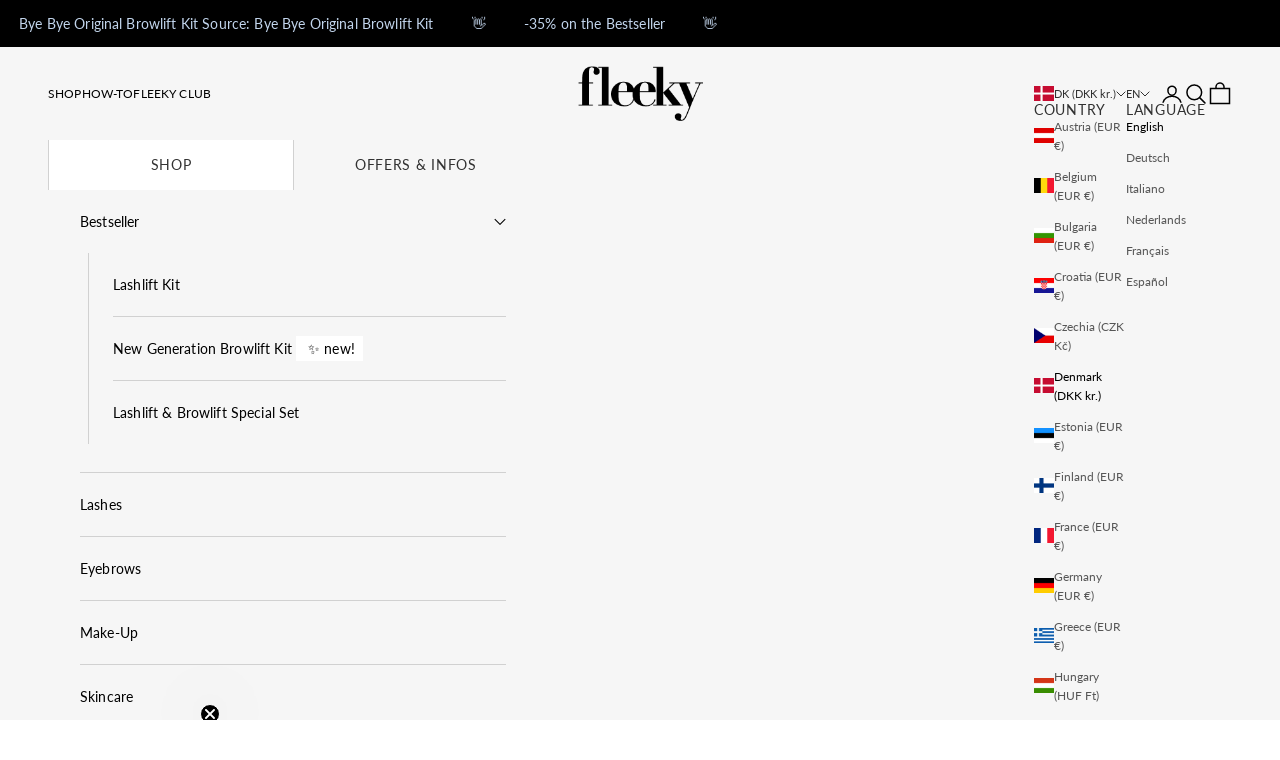

--- FILE ---
content_type: text/javascript
request_url: https://fleeky.de/cdn/shop/t/213/assets/tests.js?v=127808125822320316111764001892
body_size: -820
content:
//# sourceMappingURL=/cdn/shop/t/213/assets/tests.js.map?v=127808125822320316111764001892
